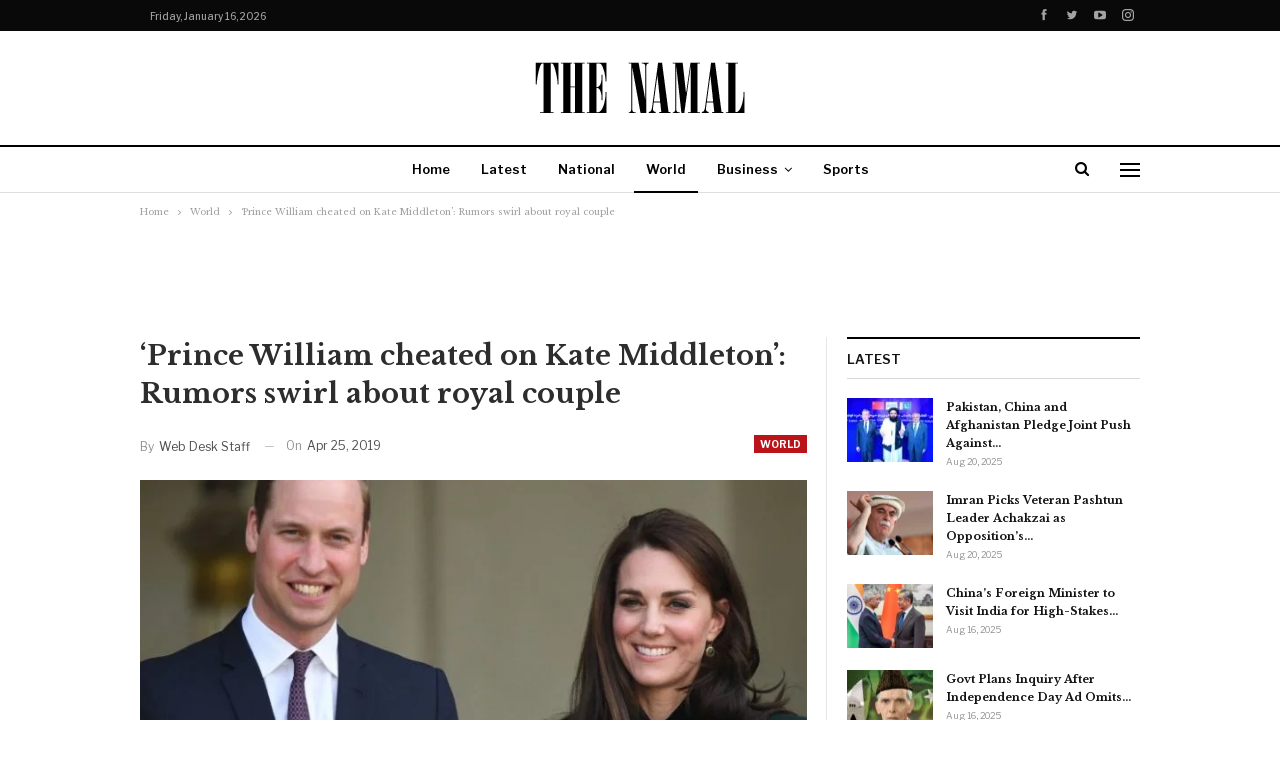

--- FILE ---
content_type: text/html; charset=UTF-8
request_url: https://thenamal.com/world/prince-william-cheated-on-kate-middleton-rumors-swirl-about-royal-couple/
body_size: 24924
content:
	<!DOCTYPE html>
		<!--[if IE 8]>
	<html class="ie ie8" lang="en-US"> <![endif]-->
	<!--[if IE 9]>
	<html class="ie ie9" lang="en-US"> <![endif]-->
	<!--[if gt IE 9]><!-->
<html lang="en-US"> <!--<![endif]-->
	<head>
				<meta charset="UTF-8">
		<meta http-equiv="X-UA-Compatible" content="IE=edge">
		<meta name="viewport" content="width=device-width, initial-scale=1.0">
		<link rel="pingback" href="https://thenamal.com/xmlrpc.php"/>

		    <style>
        #wpadminbar #wp-admin-bar-p404_free_top_button .ab-icon:before {
            content: "\f103";
            color: red;
            top: 2px;
        }
    </style>
<meta name='robots' content='index, follow, max-image-preview:large, max-snippet:-1, max-video-preview:-1' />
	<style>img:is([sizes="auto" i], [sizes^="auto," i]) { contain-intrinsic-size: 3000px 1500px }</style>
	
	<!-- This site is optimized with the Yoast SEO plugin v25.4 - https://yoast.com/wordpress/plugins/seo/ -->
	<title>&#039;Prince William cheated on Kate Middleton&#039;: Rumors swirl about royal couple</title>
	<meta name="description" content="Social media was abuzz with rumors regarding Prince William and Kate Middleton on Thursday. Quoting unconfirmed reports, some Internet users said all was" />
	<link rel="canonical" href="https://thenamal.com/world/prince-william-cheated-on-kate-middleton-rumors-swirl-about-royal-couple/" />
	<meta property="og:locale" content="en_US" />
	<meta property="og:type" content="article" />
	<meta property="og:title" content="&#039;Prince William cheated on Kate Middleton&#039;: Rumors swirl about royal couple" />
	<meta property="og:description" content="Social media was abuzz with rumors regarding Prince William and Kate Middleton on Thursday. Quoting unconfirmed reports, some Internet users said all was" />
	<meta property="og:url" content="https://thenamal.com/world/prince-william-cheated-on-kate-middleton-rumors-swirl-about-royal-couple/" />
	<meta property="og:site_name" content="The Namal" />
	<meta property="article:publisher" content="https://www.facebook.com/Thenamalnews/" />
	<meta property="article:author" content="https://www.facebook.com/Thenamalnews/" />
	<meta property="article:published_time" content="2019-04-25T15:35:28+00:00" />
	<meta property="article:modified_time" content="2023-11-03T15:54:39+00:00" />
	<meta property="og:image" content="https://thenamal.com/wp-content/uploads/2019/04/prince-and-pricnes.jpg" />
	<meta property="og:image:width" content="810" />
	<meta property="og:image:height" content="445" />
	<meta property="og:image:type" content="image/jpeg" />
	<meta name="author" content="Web Desk Staff" />
	<meta name="twitter:card" content="summary_large_image" />
	<meta name="twitter:creator" content="@TheNamal" />
	<meta name="twitter:site" content="@TheNamal" />
	<meta name="twitter:label1" content="Written by" />
	<meta name="twitter:data1" content="Web Desk Staff" />
	<meta name="twitter:label2" content="Est. reading time" />
	<meta name="twitter:data2" content="1 minute" />
	<script type="application/ld+json" class="yoast-schema-graph">{"@context":"https://schema.org","@graph":[{"@type":"NewsArticle","@id":"https://thenamal.com/world/prince-william-cheated-on-kate-middleton-rumors-swirl-about-royal-couple/#article","isPartOf":{"@id":"https://thenamal.com/world/prince-william-cheated-on-kate-middleton-rumors-swirl-about-royal-couple/"},"author":{"name":"Web Desk Staff","@id":"https://thenamal.com/#/schema/person/6d7f66fb69cab288ee3c7bb70305cd48"},"headline":"&#8216;Prince William cheated on Kate Middleton&#8217;: Rumors swirl about royal couple","datePublished":"2019-04-25T15:35:28+00:00","dateModified":"2023-11-03T15:54:39+00:00","mainEntityOfPage":{"@id":"https://thenamal.com/world/prince-william-cheated-on-kate-middleton-rumors-swirl-about-royal-couple/"},"wordCount":172,"publisher":{"@id":"https://thenamal.com/#organization"},"image":{"@id":"https://thenamal.com/world/prince-william-cheated-on-kate-middleton-rumors-swirl-about-royal-couple/#primaryimage"},"thumbnailUrl":"https://thenamal.com/wp-content/uploads/2019/04/prince-and-pricnes.jpg","keywords":["Britain's royal famiy","Prince William and Kate Middleton","Prince William cheated on Kate middleton?","Royal Family UK","Rumors about Prince William and Kate Middleton","What are rumors about Prince William and Kate Middleton"],"articleSection":["World"],"inLanguage":"en-US"},{"@type":"WebPage","@id":"https://thenamal.com/world/prince-william-cheated-on-kate-middleton-rumors-swirl-about-royal-couple/","url":"https://thenamal.com/world/prince-william-cheated-on-kate-middleton-rumors-swirl-about-royal-couple/","name":"'Prince William cheated on Kate Middleton': Rumors swirl about royal couple","isPartOf":{"@id":"https://thenamal.com/#website"},"primaryImageOfPage":{"@id":"https://thenamal.com/world/prince-william-cheated-on-kate-middleton-rumors-swirl-about-royal-couple/#primaryimage"},"image":{"@id":"https://thenamal.com/world/prince-william-cheated-on-kate-middleton-rumors-swirl-about-royal-couple/#primaryimage"},"thumbnailUrl":"https://thenamal.com/wp-content/uploads/2019/04/prince-and-pricnes.jpg","datePublished":"2019-04-25T15:35:28+00:00","dateModified":"2023-11-03T15:54:39+00:00","description":"Social media was abuzz with rumors regarding Prince William and Kate Middleton on Thursday. Quoting unconfirmed reports, some Internet users said all was","breadcrumb":{"@id":"https://thenamal.com/world/prince-william-cheated-on-kate-middleton-rumors-swirl-about-royal-couple/#breadcrumb"},"inLanguage":"en-US","potentialAction":[{"@type":"ReadAction","target":["https://thenamal.com/world/prince-william-cheated-on-kate-middleton-rumors-swirl-about-royal-couple/"]}]},{"@type":"ImageObject","inLanguage":"en-US","@id":"https://thenamal.com/world/prince-william-cheated-on-kate-middleton-rumors-swirl-about-royal-couple/#primaryimage","url":"https://thenamal.com/wp-content/uploads/2019/04/prince-and-pricnes.jpg","contentUrl":"https://thenamal.com/wp-content/uploads/2019/04/prince-and-pricnes.jpg","width":810,"height":445},{"@type":"BreadcrumbList","@id":"https://thenamal.com/world/prince-william-cheated-on-kate-middleton-rumors-swirl-about-royal-couple/#breadcrumb","itemListElement":[{"@type":"ListItem","position":1,"name":"Home","item":"https://thenamal.com/"},{"@type":"ListItem","position":2,"name":"&#8216;Prince William cheated on Kate Middleton&#8217;: Rumors swirl about royal couple"}]},{"@type":"WebSite","@id":"https://thenamal.com/#website","url":"https://thenamal.com/","name":"The Namal","description":"A new approach to journalism","publisher":{"@id":"https://thenamal.com/#organization"},"potentialAction":[{"@type":"SearchAction","target":{"@type":"EntryPoint","urlTemplate":"https://thenamal.com/?s={search_term_string}"},"query-input":{"@type":"PropertyValueSpecification","valueRequired":true,"valueName":"search_term_string"}}],"inLanguage":"en-US"},{"@type":"Organization","@id":"https://thenamal.com/#organization","name":"The Namal","url":"https://thenamal.com/","logo":{"@type":"ImageObject","inLanguage":"en-US","@id":"https://thenamal.com/#/schema/logo/image/","url":"https://thenamal.com/wp-content/uploads/2020/12/the-namal.png","contentUrl":"https://thenamal.com/wp-content/uploads/2020/12/the-namal.png","width":288,"height":60,"caption":"The Namal"},"image":{"@id":"https://thenamal.com/#/schema/logo/image/"},"sameAs":["https://www.facebook.com/Thenamalnews/","https://x.com/TheNamal","https://www.instagram.com/thenamal_com/","https://pk.linkedin.com/in/the-namal-b9b489204","https://www.youtube.com/channel/UCBduWXBiYPvIRodsUTM8KkA"]},{"@type":"Person","@id":"https://thenamal.com/#/schema/person/6d7f66fb69cab288ee3c7bb70305cd48","name":"Web Desk Staff","image":{"@type":"ImageObject","inLanguage":"en-US","@id":"https://thenamal.com/#/schema/person/image/","url":"https://secure.gravatar.com/avatar/40e3f47186fa30dd62e6f92929a350d51b688fafebcb9a7d8edbc3df160f6091?s=96&d=mm&r=g","contentUrl":"https://secure.gravatar.com/avatar/40e3f47186fa30dd62e6f92929a350d51b688fafebcb9a7d8edbc3df160f6091?s=96&d=mm&r=g","caption":"Web Desk Staff"},"description":"Web Desk Staff stories are contributed by staff members with vast experience in multi-media journalism who monitor developments around the globe. The stories undergo editing and verification before being published. Email: info@thenamal.com Address: II Chundrigarh Road, Karachi, Pakistan Phone: +92 301 2082497","sameAs":["https://thenamal.com/","https://www.facebook.com/Thenamalnews/","https://x.com/TheNamal"],"url":"https://thenamal.com/author/admin/"}]}</script>
	<!-- / Yoast SEO plugin. -->


<link rel='dns-prefetch' href='//www.googletagmanager.com' />
<link rel='dns-prefetch' href='//fonts.googleapis.com' />
<link rel="alternate" type="application/rss+xml" title="The Namal &raquo; Feed" href="https://thenamal.com/feed/" />
<link rel="alternate" type="application/rss+xml" title="The Namal &raquo; Comments Feed" href="https://thenamal.com/comments/feed/" />
<link rel="alternate" type="application/rss+xml" title="The Namal &raquo; &#8216;Prince William cheated on Kate Middleton&#8217;: Rumors swirl about royal couple Comments Feed" href="https://thenamal.com/world/prince-william-cheated-on-kate-middleton-rumors-swirl-about-royal-couple/feed/" />
<script type="text/javascript">
/* <![CDATA[ */
window._wpemojiSettings = {"baseUrl":"https:\/\/s.w.org\/images\/core\/emoji\/15.1.0\/72x72\/","ext":".png","svgUrl":"https:\/\/s.w.org\/images\/core\/emoji\/15.1.0\/svg\/","svgExt":".svg","source":{"concatemoji":"https:\/\/thenamal.com\/wp-includes\/js\/wp-emoji-release.min.js?ver=230b69c030561bcac342b18306e7d671"}};
/*! This file is auto-generated */
!function(i,n){var o,s,e;function c(e){try{var t={supportTests:e,timestamp:(new Date).valueOf()};sessionStorage.setItem(o,JSON.stringify(t))}catch(e){}}function p(e,t,n){e.clearRect(0,0,e.canvas.width,e.canvas.height),e.fillText(t,0,0);var t=new Uint32Array(e.getImageData(0,0,e.canvas.width,e.canvas.height).data),r=(e.clearRect(0,0,e.canvas.width,e.canvas.height),e.fillText(n,0,0),new Uint32Array(e.getImageData(0,0,e.canvas.width,e.canvas.height).data));return t.every(function(e,t){return e===r[t]})}function u(e,t,n){switch(t){case"flag":return n(e,"\ud83c\udff3\ufe0f\u200d\u26a7\ufe0f","\ud83c\udff3\ufe0f\u200b\u26a7\ufe0f")?!1:!n(e,"\ud83c\uddfa\ud83c\uddf3","\ud83c\uddfa\u200b\ud83c\uddf3")&&!n(e,"\ud83c\udff4\udb40\udc67\udb40\udc62\udb40\udc65\udb40\udc6e\udb40\udc67\udb40\udc7f","\ud83c\udff4\u200b\udb40\udc67\u200b\udb40\udc62\u200b\udb40\udc65\u200b\udb40\udc6e\u200b\udb40\udc67\u200b\udb40\udc7f");case"emoji":return!n(e,"\ud83d\udc26\u200d\ud83d\udd25","\ud83d\udc26\u200b\ud83d\udd25")}return!1}function f(e,t,n){var r="undefined"!=typeof WorkerGlobalScope&&self instanceof WorkerGlobalScope?new OffscreenCanvas(300,150):i.createElement("canvas"),a=r.getContext("2d",{willReadFrequently:!0}),o=(a.textBaseline="top",a.font="600 32px Arial",{});return e.forEach(function(e){o[e]=t(a,e,n)}),o}function t(e){var t=i.createElement("script");t.src=e,t.defer=!0,i.head.appendChild(t)}"undefined"!=typeof Promise&&(o="wpEmojiSettingsSupports",s=["flag","emoji"],n.supports={everything:!0,everythingExceptFlag:!0},e=new Promise(function(e){i.addEventListener("DOMContentLoaded",e,{once:!0})}),new Promise(function(t){var n=function(){try{var e=JSON.parse(sessionStorage.getItem(o));if("object"==typeof e&&"number"==typeof e.timestamp&&(new Date).valueOf()<e.timestamp+604800&&"object"==typeof e.supportTests)return e.supportTests}catch(e){}return null}();if(!n){if("undefined"!=typeof Worker&&"undefined"!=typeof OffscreenCanvas&&"undefined"!=typeof URL&&URL.createObjectURL&&"undefined"!=typeof Blob)try{var e="postMessage("+f.toString()+"("+[JSON.stringify(s),u.toString(),p.toString()].join(",")+"));",r=new Blob([e],{type:"text/javascript"}),a=new Worker(URL.createObjectURL(r),{name:"wpTestEmojiSupports"});return void(a.onmessage=function(e){c(n=e.data),a.terminate(),t(n)})}catch(e){}c(n=f(s,u,p))}t(n)}).then(function(e){for(var t in e)n.supports[t]=e[t],n.supports.everything=n.supports.everything&&n.supports[t],"flag"!==t&&(n.supports.everythingExceptFlag=n.supports.everythingExceptFlag&&n.supports[t]);n.supports.everythingExceptFlag=n.supports.everythingExceptFlag&&!n.supports.flag,n.DOMReady=!1,n.readyCallback=function(){n.DOMReady=!0}}).then(function(){return e}).then(function(){var e;n.supports.everything||(n.readyCallback(),(e=n.source||{}).concatemoji?t(e.concatemoji):e.wpemoji&&e.twemoji&&(t(e.twemoji),t(e.wpemoji)))}))}((window,document),window._wpemojiSettings);
/* ]]> */
</script>
<style id='wp-emoji-styles-inline-css' type='text/css'>

	img.wp-smiley, img.emoji {
		display: inline !important;
		border: none !important;
		box-shadow: none !important;
		height: 1em !important;
		width: 1em !important;
		margin: 0 0.07em !important;
		vertical-align: -0.1em !important;
		background: none !important;
		padding: 0 !important;
	}
</style>
<link rel='stylesheet' id='wp-block-library-css' href='https://thenamal.com/wp-includes/css/dist/block-library/style.min.css?ver=230b69c030561bcac342b18306e7d671' type='text/css' media='all' />
<style id='classic-theme-styles-inline-css' type='text/css'>
/*! This file is auto-generated */
.wp-block-button__link{color:#fff;background-color:#32373c;border-radius:9999px;box-shadow:none;text-decoration:none;padding:calc(.667em + 2px) calc(1.333em + 2px);font-size:1.125em}.wp-block-file__button{background:#32373c;color:#fff;text-decoration:none}
</style>
<style id='global-styles-inline-css' type='text/css'>
:root{--wp--preset--aspect-ratio--square: 1;--wp--preset--aspect-ratio--4-3: 4/3;--wp--preset--aspect-ratio--3-4: 3/4;--wp--preset--aspect-ratio--3-2: 3/2;--wp--preset--aspect-ratio--2-3: 2/3;--wp--preset--aspect-ratio--16-9: 16/9;--wp--preset--aspect-ratio--9-16: 9/16;--wp--preset--color--black: #000000;--wp--preset--color--cyan-bluish-gray: #abb8c3;--wp--preset--color--white: #ffffff;--wp--preset--color--pale-pink: #f78da7;--wp--preset--color--vivid-red: #cf2e2e;--wp--preset--color--luminous-vivid-orange: #ff6900;--wp--preset--color--luminous-vivid-amber: #fcb900;--wp--preset--color--light-green-cyan: #7bdcb5;--wp--preset--color--vivid-green-cyan: #00d084;--wp--preset--color--pale-cyan-blue: #8ed1fc;--wp--preset--color--vivid-cyan-blue: #0693e3;--wp--preset--color--vivid-purple: #9b51e0;--wp--preset--gradient--vivid-cyan-blue-to-vivid-purple: linear-gradient(135deg,rgba(6,147,227,1) 0%,rgb(155,81,224) 100%);--wp--preset--gradient--light-green-cyan-to-vivid-green-cyan: linear-gradient(135deg,rgb(122,220,180) 0%,rgb(0,208,130) 100%);--wp--preset--gradient--luminous-vivid-amber-to-luminous-vivid-orange: linear-gradient(135deg,rgba(252,185,0,1) 0%,rgba(255,105,0,1) 100%);--wp--preset--gradient--luminous-vivid-orange-to-vivid-red: linear-gradient(135deg,rgba(255,105,0,1) 0%,rgb(207,46,46) 100%);--wp--preset--gradient--very-light-gray-to-cyan-bluish-gray: linear-gradient(135deg,rgb(238,238,238) 0%,rgb(169,184,195) 100%);--wp--preset--gradient--cool-to-warm-spectrum: linear-gradient(135deg,rgb(74,234,220) 0%,rgb(151,120,209) 20%,rgb(207,42,186) 40%,rgb(238,44,130) 60%,rgb(251,105,98) 80%,rgb(254,248,76) 100%);--wp--preset--gradient--blush-light-purple: linear-gradient(135deg,rgb(255,206,236) 0%,rgb(152,150,240) 100%);--wp--preset--gradient--blush-bordeaux: linear-gradient(135deg,rgb(254,205,165) 0%,rgb(254,45,45) 50%,rgb(107,0,62) 100%);--wp--preset--gradient--luminous-dusk: linear-gradient(135deg,rgb(255,203,112) 0%,rgb(199,81,192) 50%,rgb(65,88,208) 100%);--wp--preset--gradient--pale-ocean: linear-gradient(135deg,rgb(255,245,203) 0%,rgb(182,227,212) 50%,rgb(51,167,181) 100%);--wp--preset--gradient--electric-grass: linear-gradient(135deg,rgb(202,248,128) 0%,rgb(113,206,126) 100%);--wp--preset--gradient--midnight: linear-gradient(135deg,rgb(2,3,129) 0%,rgb(40,116,252) 100%);--wp--preset--font-size--small: 13px;--wp--preset--font-size--medium: 20px;--wp--preset--font-size--large: 36px;--wp--preset--font-size--x-large: 42px;--wp--preset--spacing--20: 0.44rem;--wp--preset--spacing--30: 0.67rem;--wp--preset--spacing--40: 1rem;--wp--preset--spacing--50: 1.5rem;--wp--preset--spacing--60: 2.25rem;--wp--preset--spacing--70: 3.38rem;--wp--preset--spacing--80: 5.06rem;--wp--preset--shadow--natural: 6px 6px 9px rgba(0, 0, 0, 0.2);--wp--preset--shadow--deep: 12px 12px 50px rgba(0, 0, 0, 0.4);--wp--preset--shadow--sharp: 6px 6px 0px rgba(0, 0, 0, 0.2);--wp--preset--shadow--outlined: 6px 6px 0px -3px rgba(255, 255, 255, 1), 6px 6px rgba(0, 0, 0, 1);--wp--preset--shadow--crisp: 6px 6px 0px rgba(0, 0, 0, 1);}:where(.is-layout-flex){gap: 0.5em;}:where(.is-layout-grid){gap: 0.5em;}body .is-layout-flex{display: flex;}.is-layout-flex{flex-wrap: wrap;align-items: center;}.is-layout-flex > :is(*, div){margin: 0;}body .is-layout-grid{display: grid;}.is-layout-grid > :is(*, div){margin: 0;}:where(.wp-block-columns.is-layout-flex){gap: 2em;}:where(.wp-block-columns.is-layout-grid){gap: 2em;}:where(.wp-block-post-template.is-layout-flex){gap: 1.25em;}:where(.wp-block-post-template.is-layout-grid){gap: 1.25em;}.has-black-color{color: var(--wp--preset--color--black) !important;}.has-cyan-bluish-gray-color{color: var(--wp--preset--color--cyan-bluish-gray) !important;}.has-white-color{color: var(--wp--preset--color--white) !important;}.has-pale-pink-color{color: var(--wp--preset--color--pale-pink) !important;}.has-vivid-red-color{color: var(--wp--preset--color--vivid-red) !important;}.has-luminous-vivid-orange-color{color: var(--wp--preset--color--luminous-vivid-orange) !important;}.has-luminous-vivid-amber-color{color: var(--wp--preset--color--luminous-vivid-amber) !important;}.has-light-green-cyan-color{color: var(--wp--preset--color--light-green-cyan) !important;}.has-vivid-green-cyan-color{color: var(--wp--preset--color--vivid-green-cyan) !important;}.has-pale-cyan-blue-color{color: var(--wp--preset--color--pale-cyan-blue) !important;}.has-vivid-cyan-blue-color{color: var(--wp--preset--color--vivid-cyan-blue) !important;}.has-vivid-purple-color{color: var(--wp--preset--color--vivid-purple) !important;}.has-black-background-color{background-color: var(--wp--preset--color--black) !important;}.has-cyan-bluish-gray-background-color{background-color: var(--wp--preset--color--cyan-bluish-gray) !important;}.has-white-background-color{background-color: var(--wp--preset--color--white) !important;}.has-pale-pink-background-color{background-color: var(--wp--preset--color--pale-pink) !important;}.has-vivid-red-background-color{background-color: var(--wp--preset--color--vivid-red) !important;}.has-luminous-vivid-orange-background-color{background-color: var(--wp--preset--color--luminous-vivid-orange) !important;}.has-luminous-vivid-amber-background-color{background-color: var(--wp--preset--color--luminous-vivid-amber) !important;}.has-light-green-cyan-background-color{background-color: var(--wp--preset--color--light-green-cyan) !important;}.has-vivid-green-cyan-background-color{background-color: var(--wp--preset--color--vivid-green-cyan) !important;}.has-pale-cyan-blue-background-color{background-color: var(--wp--preset--color--pale-cyan-blue) !important;}.has-vivid-cyan-blue-background-color{background-color: var(--wp--preset--color--vivid-cyan-blue) !important;}.has-vivid-purple-background-color{background-color: var(--wp--preset--color--vivid-purple) !important;}.has-black-border-color{border-color: var(--wp--preset--color--black) !important;}.has-cyan-bluish-gray-border-color{border-color: var(--wp--preset--color--cyan-bluish-gray) !important;}.has-white-border-color{border-color: var(--wp--preset--color--white) !important;}.has-pale-pink-border-color{border-color: var(--wp--preset--color--pale-pink) !important;}.has-vivid-red-border-color{border-color: var(--wp--preset--color--vivid-red) !important;}.has-luminous-vivid-orange-border-color{border-color: var(--wp--preset--color--luminous-vivid-orange) !important;}.has-luminous-vivid-amber-border-color{border-color: var(--wp--preset--color--luminous-vivid-amber) !important;}.has-light-green-cyan-border-color{border-color: var(--wp--preset--color--light-green-cyan) !important;}.has-vivid-green-cyan-border-color{border-color: var(--wp--preset--color--vivid-green-cyan) !important;}.has-pale-cyan-blue-border-color{border-color: var(--wp--preset--color--pale-cyan-blue) !important;}.has-vivid-cyan-blue-border-color{border-color: var(--wp--preset--color--vivid-cyan-blue) !important;}.has-vivid-purple-border-color{border-color: var(--wp--preset--color--vivid-purple) !important;}.has-vivid-cyan-blue-to-vivid-purple-gradient-background{background: var(--wp--preset--gradient--vivid-cyan-blue-to-vivid-purple) !important;}.has-light-green-cyan-to-vivid-green-cyan-gradient-background{background: var(--wp--preset--gradient--light-green-cyan-to-vivid-green-cyan) !important;}.has-luminous-vivid-amber-to-luminous-vivid-orange-gradient-background{background: var(--wp--preset--gradient--luminous-vivid-amber-to-luminous-vivid-orange) !important;}.has-luminous-vivid-orange-to-vivid-red-gradient-background{background: var(--wp--preset--gradient--luminous-vivid-orange-to-vivid-red) !important;}.has-very-light-gray-to-cyan-bluish-gray-gradient-background{background: var(--wp--preset--gradient--very-light-gray-to-cyan-bluish-gray) !important;}.has-cool-to-warm-spectrum-gradient-background{background: var(--wp--preset--gradient--cool-to-warm-spectrum) !important;}.has-blush-light-purple-gradient-background{background: var(--wp--preset--gradient--blush-light-purple) !important;}.has-blush-bordeaux-gradient-background{background: var(--wp--preset--gradient--blush-bordeaux) !important;}.has-luminous-dusk-gradient-background{background: var(--wp--preset--gradient--luminous-dusk) !important;}.has-pale-ocean-gradient-background{background: var(--wp--preset--gradient--pale-ocean) !important;}.has-electric-grass-gradient-background{background: var(--wp--preset--gradient--electric-grass) !important;}.has-midnight-gradient-background{background: var(--wp--preset--gradient--midnight) !important;}.has-small-font-size{font-size: var(--wp--preset--font-size--small) !important;}.has-medium-font-size{font-size: var(--wp--preset--font-size--medium) !important;}.has-large-font-size{font-size: var(--wp--preset--font-size--large) !important;}.has-x-large-font-size{font-size: var(--wp--preset--font-size--x-large) !important;}
:where(.wp-block-post-template.is-layout-flex){gap: 1.25em;}:where(.wp-block-post-template.is-layout-grid){gap: 1.25em;}
:where(.wp-block-columns.is-layout-flex){gap: 2em;}:where(.wp-block-columns.is-layout-grid){gap: 2em;}
:root :where(.wp-block-pullquote){font-size: 1.5em;line-height: 1.6;}
</style>
<link rel='stylesheet' id='gn-frontend-gnfollow-style-css' href='https://thenamal.com/wp-content/plugins/gn-publisher/assets/css/gn-frontend-gnfollow.min.css?ver=1.5.22' type='text/css' media='all' />
<style id='akismet-widget-style-inline-css' type='text/css'>

			.a-stats {
				--akismet-color-mid-green: #357b49;
				--akismet-color-white: #fff;
				--akismet-color-light-grey: #f6f7f7;

				max-width: 350px;
				width: auto;
			}

			.a-stats * {
				all: unset;
				box-sizing: border-box;
			}

			.a-stats strong {
				font-weight: 600;
			}

			.a-stats a.a-stats__link,
			.a-stats a.a-stats__link:visited,
			.a-stats a.a-stats__link:active {
				background: var(--akismet-color-mid-green);
				border: none;
				box-shadow: none;
				border-radius: 8px;
				color: var(--akismet-color-white);
				cursor: pointer;
				display: block;
				font-family: -apple-system, BlinkMacSystemFont, 'Segoe UI', 'Roboto', 'Oxygen-Sans', 'Ubuntu', 'Cantarell', 'Helvetica Neue', sans-serif;
				font-weight: 500;
				padding: 12px;
				text-align: center;
				text-decoration: none;
				transition: all 0.2s ease;
			}

			/* Extra specificity to deal with TwentyTwentyOne focus style */
			.widget .a-stats a.a-stats__link:focus {
				background: var(--akismet-color-mid-green);
				color: var(--akismet-color-white);
				text-decoration: none;
			}

			.a-stats a.a-stats__link:hover {
				filter: brightness(110%);
				box-shadow: 0 4px 12px rgba(0, 0, 0, 0.06), 0 0 2px rgba(0, 0, 0, 0.16);
			}

			.a-stats .count {
				color: var(--akismet-color-white);
				display: block;
				font-size: 1.5em;
				line-height: 1.4;
				padding: 0 13px;
				white-space: nowrap;
			}
		
</style>
<link rel='stylesheet' id='better-framework-main-fonts-css' href='https://fonts.googleapis.com/css?family=Libre+Baskerville:400,700%7CLibre+Franklin:400,700,600,500&#038;display=swap' type='text/css' media='all' />
<script type="text/javascript" src="https://thenamal.com/wp-includes/js/jquery/jquery.min.js?ver=3.7.1" id="jquery-core-js"></script>
<script type="text/javascript" src="https://thenamal.com/wp-includes/js/jquery/jquery-migrate.min.js?ver=3.4.1" id="jquery-migrate-js"></script>
<!--[if lt IE 9]>
<script type="text/javascript" src="https://thenamal.com/wp-content/themes/publisher-7.7-RC7-Final/includes/libs/better-framework/assets/js/html5shiv.min.js?ver=3.15.0" id="bf-html5shiv-js"></script>
<![endif]-->
<!--[if lt IE 9]>
<script type="text/javascript" src="https://thenamal.com/wp-content/themes/publisher-7.7-RC7-Final/includes/libs/better-framework/assets/js/respond.min.js?ver=3.15.0" id="bf-respond-js"></script>
<![endif]-->

<!-- Google tag (gtag.js) snippet added by Site Kit -->

<!-- Google Analytics snippet added by Site Kit -->
<script type="text/javascript" src="https://www.googletagmanager.com/gtag/js?id=GT-T533SDDW" id="google_gtagjs-js" async></script>
<script type="text/javascript" id="google_gtagjs-js-after">
/* <![CDATA[ */
window.dataLayer = window.dataLayer || [];function gtag(){dataLayer.push(arguments);}
gtag("set","linker",{"domains":["thenamal.com"]});
gtag("js", new Date());
gtag("set", "developer_id.dZTNiMT", true);
gtag("config", "GT-T533SDDW");
 window._googlesitekit = window._googlesitekit || {}; window._googlesitekit.throttledEvents = []; window._googlesitekit.gtagEvent = (name, data) => { var key = JSON.stringify( { name, data } ); if ( !! window._googlesitekit.throttledEvents[ key ] ) { return; } window._googlesitekit.throttledEvents[ key ] = true; setTimeout( () => { delete window._googlesitekit.throttledEvents[ key ]; }, 5 ); gtag( "event", name, { ...data, event_source: "site-kit" } ); }; 
/* ]]> */
</script>

<!-- End Google tag (gtag.js) snippet added by Site Kit -->
<link rel="https://api.w.org/" href="https://thenamal.com/wp-json/" /><link rel="alternate" title="JSON" type="application/json" href="https://thenamal.com/wp-json/wp/v2/posts/2875" /><link rel="alternate" title="oEmbed (JSON)" type="application/json+oembed" href="https://thenamal.com/wp-json/oembed/1.0/embed?url=https%3A%2F%2Fthenamal.com%2Fworld%2Fprince-william-cheated-on-kate-middleton-rumors-swirl-about-royal-couple%2F" />
<link rel="alternate" title="oEmbed (XML)" type="text/xml+oembed" href="https://thenamal.com/wp-json/oembed/1.0/embed?url=https%3A%2F%2Fthenamal.com%2Fworld%2Fprince-william-cheated-on-kate-middleton-rumors-swirl-about-royal-couple%2F&#038;format=xml" />
			<link rel="amphtml" href="https://thenamal.com/amp/world/prince-william-cheated-on-kate-middleton-rumors-swirl-about-royal-couple/"/>
			<meta name="generator" content="Site Kit by Google 1.156.0" /><meta name="ezoic-site-verification" content="EnLp81yyoQjSoN9euV9xMVnjpD0r5A" />
<meta name="google-site-verification" content="wNonxIbEJQQh7MAn2IhxlduP5p-QY3-R1CtMTl7668I" />
<script async custom-element="amp-ad" src="https://cdn.ampproject.org/v0/amp-ad-0.1.js"></script>
<script type="text/javascript">
  window._taboola = window._taboola || [];
  _taboola.push({article:'auto'});
  !function (e, f, u, i) {
    if (!document.getElementById(i)){
      e.async = 1;
      e.src = u;
      e.id = i;
      f.parentNode.insertBefore(e, f);
    }
  }(document.createElement('script'),
  document.getElementsByTagName('script')[0],
  '//cdn.taboola.com/libtrc/thenamal/loader.js',
  'tb_loader_script');
  if(window.performance && typeof window.performance.mark == 'function')
    {window.performance.mark('tbl_ic');}
</script>			<link rel="shortcut icon" href="https://thenamal.com/wp-content/uploads/2019/04/favicon.png">			<link rel="apple-touch-icon" href="https://thenamal.com/wp-content/uploads/2020/05/Apple-iPhone-Icon.png">			<link rel="apple-touch-icon" sizes="114x114" href="https://thenamal.com/wp-content/uploads/2020/05/Apple-iPhone-Retina-Icon.png">			<link rel="apple-touch-icon" sizes="72x72" href="https://thenamal.com/wp-content/uploads/2020/05/Apple-iPad-Icon.png">			<link rel="apple-touch-icon" sizes="144x144" href="https://thenamal.com/wp-content/uploads/2020/05/Apple-iPad-Retina-Icon.png"><meta name="google-site-verification" content="VNdg4jYwx_hqauTHBYukVcl0WUP3dYI0tvGqTA1ZOGs">
<!-- Google AdSense meta tags added by Site Kit -->
<meta name="google-adsense-platform-account" content="ca-host-pub-2644536267352236">
<meta name="google-adsense-platform-domain" content="sitekit.withgoogle.com">
<!-- End Google AdSense meta tags added by Site Kit -->
      <meta name="onesignal" content="wordpress-plugin"/>
            <script>

      window.OneSignalDeferred = window.OneSignalDeferred || [];

      OneSignalDeferred.push(function(OneSignal) {
        var oneSignal_options = {};
        window._oneSignalInitOptions = oneSignal_options;

        oneSignal_options['serviceWorkerParam'] = { scope: '/' };
oneSignal_options['serviceWorkerPath'] = 'OneSignalSDKWorker.js.php';

        OneSignal.Notifications.setDefaultUrl("https://thenamal.com");

        oneSignal_options['wordpress'] = true;
oneSignal_options['appId'] = 'ab82d045-62a9-4206-9d16-baeee68f9d21';
oneSignal_options['allowLocalhostAsSecureOrigin'] = true;
oneSignal_options['welcomeNotification'] = { };
oneSignal_options['welcomeNotification']['title'] = "";
oneSignal_options['welcomeNotification']['message'] = "";
oneSignal_options['path'] = "https://thenamal.com/wp-content/plugins/onesignal-free-web-push-notifications/sdk_files/";
oneSignal_options['promptOptions'] = { };
oneSignal_options['notifyButton'] = { };
oneSignal_options['notifyButton']['enable'] = true;
oneSignal_options['notifyButton']['position'] = 'bottom-left';
oneSignal_options['notifyButton']['theme'] = 'default';
oneSignal_options['notifyButton']['size'] = 'medium';
oneSignal_options['notifyButton']['showCredit'] = true;
oneSignal_options['notifyButton']['text'] = {};
              OneSignal.init(window._oneSignalInitOptions);
              OneSignal.Slidedown.promptPush()      });

      function documentInitOneSignal() {
        var oneSignal_elements = document.getElementsByClassName("OneSignal-prompt");

        var oneSignalLinkClickHandler = function(event) { OneSignal.Notifications.requestPermission(); event.preventDefault(); };        for(var i = 0; i < oneSignal_elements.length; i++)
          oneSignal_elements[i].addEventListener('click', oneSignalLinkClickHandler, false);
      }

      if (document.readyState === 'complete') {
           documentInitOneSignal();
      }
      else {
           window.addEventListener("load", function(event){
               documentInitOneSignal();
          });
      }
    </script>
<meta name="generator" content="Powered by WPBakery Page Builder - drag and drop page builder for WordPress."/>
<link rel='stylesheet' id='bf-minifed-css-1' href='https://thenamal.com/wp-content/bs-booster-cache/468ac50c586f5beca815e4e57e23932f.css' type='text/css' media='all' />
<link rel='stylesheet' id='7.11.0-1750517798' href='https://thenamal.com/wp-content/bs-booster-cache/86df8df841079fc5590bcd27bed0195d.css' type='text/css' media='all' />
<link rel="icon" href="https://thenamal.com/wp-content/uploads/2019/02/cropped-thenamal-site-icon-1-32x32.jpg" sizes="32x32" />
<link rel="icon" href="https://thenamal.com/wp-content/uploads/2019/02/cropped-thenamal-site-icon-1-192x192.jpg" sizes="192x192" />
<link rel="apple-touch-icon" href="https://thenamal.com/wp-content/uploads/2019/02/cropped-thenamal-site-icon-1-180x180.jpg" />
<meta name="msapplication-TileImage" content="https://thenamal.com/wp-content/uploads/2019/02/cropped-thenamal-site-icon-1-270x270.jpg" />
<noscript><style> .wpb_animate_when_almost_visible { opacity: 1; }</style></noscript>	</head>

<body data-rsssl=1 class="wp-singular post-template-default single single-post postid-2875 single-format-standard wp-theme-publisher-77-RC7-Final bs-theme bs-publisher bs-publisher-newspaper ltr close-rh page-layout-2-col page-layout-2-col-right full-width active-sticky-sidebar main-menu-sticky-smart main-menu-out-full-width active-ajax-search single-prim-cat-40 single-cat-40  wpb-js-composer js-comp-ver-6.7.0 vc_responsive bs-ll-d" dir="ltr">
<div class="off-canvas-overlay"></div>
<div class="off-canvas-container left skin-white">
	<div class="off-canvas-inner">
		<span class="canvas-close"><i></i></span>
					<div class="off-canvas-header">
									<div class="logo">

						<a href="https://thenamal.com/">
							<img src="https://thenamal.com/wp-content/uploads/2020/12/the-namal.png"
							     alt="The Namal">
						</a>
					</div>
									<div class="site-description">A new approach to journalism</div>
			</div>
						<div class="off-canvas-menu">
				<div class="off-canvas-menu-fallback"></div>
			</div>
						<div class="off_canvas_footer">
				<div class="off_canvas_footer-info entry-content">
					<p><br data-mce-bogus="1"></p>
				</div>
			</div>
				</div>
</div>
	<header id="header" class="site-header header-style-1 full-width" itemscope="itemscope" itemtype="https://schema.org/WPHeader">
		<section class="topbar topbar-style-1 hidden-xs hidden-xs">
	<div class="content-wrap">
		<div class="container">
			<div class="topbar-inner clearfix">

									<div class="section-links">
								<div  class="  better-studio-shortcode bsc-clearfix better-social-counter style-button not-colored in-4-col">
						<ul class="social-list bsc-clearfix"><li class="social-item facebook"><a href = "https://www.facebook.com/Thenamalnews" target = "_blank" > <i class="item-icon bsfi-facebook" ></i><span class="item-title" > Likes </span> </a> </li> <li class="social-item twitter"><a href = "https://twitter.com/TheNamal" target = "_blank" > <i class="item-icon bsfi-twitter" ></i><span class="item-title" > Followers </span> </a> </li> <li class="social-item youtube"><a href = "https://youtube.com/channel/UCBduWXBiYPvIRodsUTM8KkA" target = "_blank" > <i class="item-icon bsfi-youtube" ></i><span class="item-title" > Subscribers </span> </a> </li> <li class="social-item instagram"><a href = "https://instagram.com/thenamal_com" target = "_blank" > <i class="item-icon bsfi-instagram" ></i><span class="item-title" > Followers </span> </a> </li> 			</ul>
		</div>
							</div>
				
				<div class="section-menu">
						<div id="menu-top" class="menu top-menu-wrapper" role="navigation" itemscope="itemscope" itemtype="https://schema.org/SiteNavigationElement">
		<nav class="top-menu-container">

			<ul id="top-navigation" class="top-menu menu clearfix bsm-pure">
									<li id="topbar-date" class="menu-item menu-item-date">
					<span
						class="topbar-date">Friday, January 16, 2026</span>
					</li>
								</ul>

		</nav>
	</div>
				</div>
			</div>
		</div>
	</div>
</section>
		<div class="header-inner">
			<div class="content-wrap">
				<div class="container">
					<div id="site-branding" class="site-branding">
	<p  id="site-title" class="logo h1 img-logo">
	<a href="https://thenamal.com/" itemprop="url" rel="home">
					<img id="site-logo" src="https://thenamal.com/wp-content/uploads/2020/12/the-namal.png"
			     alt="The Namal"  />

			<span class="site-title">The Namal - A new approach to journalism</span>
				</a>
</p>
</div><!-- .site-branding -->
				</div>

			</div>
		</div>
		<div id="menu-main" class="menu main-menu-wrapper show-search-item show-off-canvas menu-actions-btn-width-2" role="navigation" itemscope="itemscope" itemtype="https://schema.org/SiteNavigationElement">
	<div class="main-menu-inner">
		<div class="content-wrap">
			<div class="container">

				<nav class="main-menu-container">
					<ul id="main-navigation" class="main-menu menu bsm-pure clearfix">
						<li id="menu-item-493" class="menu-item menu-item-type-custom menu-item-object-custom menu-item-home better-anim-fade menu-item-493"><a href="https://thenamal.com">Home</a></li>
<li id="menu-item-8792" class="menu-item menu-item-type-taxonomy menu-item-object-category menu-term-116 better-anim-fade menu-item-8792"><a href="https://thenamal.com/latest/">Latest</a></li>
<li id="menu-item-8793" class="menu-item menu-item-type-taxonomy menu-item-object-category menu-term-14 better-anim-fade menu-item-8793"><a href="https://thenamal.com/national/">National</a></li>
<li id="menu-item-8795" class="menu-item menu-item-type-taxonomy menu-item-object-category current-post-ancestor current-menu-parent current-post-parent menu-term-40 better-anim-fade menu-item-8795"><a href="https://thenamal.com/world/">World</a></li>
<li id="menu-item-1988" class="menu-item menu-item-type-taxonomy menu-item-object-category menu-item-has-children menu-term-993 better-anim-fade menu-item-1988"><a href="https://thenamal.com/business/">Business</a>
<ul class="sub-menu">
	<li id="menu-item-14048" class="menu-item menu-item-type-post_type menu-item-object-page menu-item-has-children better-anim-fade menu-item-14048"><a href="https://thenamal.com/currency-converter/">Currency Converter Calculator</a>
	<ul class="sub-menu">
		<li id="menu-item-14233" class="menu-item menu-item-type-post_type menu-item-object-page better-anim-fade menu-item-14233"><a href="https://thenamal.com/currency-converter/us-dollar-to-pkr-converter-calculator/">US Dollar to PKR</a></li>
		<li id="menu-item-14234" class="menu-item menu-item-type-post_type menu-item-object-page better-anim-fade menu-item-14234"><a href="https://thenamal.com/currency-converter/cad-to-pkr/">Canada Currency Rate</a></li>
		<li id="menu-item-14235" class="menu-item menu-item-type-post_type menu-item-object-page better-anim-fade menu-item-14235"><a href="https://thenamal.com/currency-converter/euro-to-pkr/">Euro Currency Rate</a></li>
		<li id="menu-item-14237" class="menu-item menu-item-type-post_type menu-item-object-page better-anim-fade menu-item-14237"><a href="https://thenamal.com/currency-converter/kazakhstan-currency-to-pkr/">Kazakhstan Currency to PKR</a></li>
		<li id="menu-item-14238" class="menu-item menu-item-type-post_type menu-item-object-page better-anim-fade menu-item-14238"><a href="https://thenamal.com/currency-converter/turkey-currency-to-pkr/">Turkey Currency to PKR</a></li>
		<li id="menu-item-14240" class="menu-item menu-item-type-post_type menu-item-object-page better-anim-fade menu-item-14240"><a href="https://thenamal.com/currency-converter/tanzania-currency-to-pkr/">Tanzania Currency to PKR</a></li>
		<li id="menu-item-14242" class="menu-item menu-item-type-post_type menu-item-object-page better-anim-fade menu-item-14242"><a href="https://thenamal.com/currency-converter/tunisia-currency-to-pkr/">Tunisia Currency to PKR</a></li>
		<li id="menu-item-14239" class="menu-item menu-item-type-post_type menu-item-object-page better-anim-fade menu-item-14239"><a href="https://thenamal.com/currency-converter/algeria-currency-to-pkr/">Algeria Currency to PKR</a></li>
		<li id="menu-item-14241" class="menu-item menu-item-type-post_type menu-item-object-page better-anim-fade menu-item-14241"><a href="https://thenamal.com/currency-converter/afghan-currency-to-pkr/">Afghan Currency to PKR</a></li>
		<li id="menu-item-14236" class="menu-item menu-item-type-post_type menu-item-object-page better-anim-fade menu-item-14236"><a href="https://thenamal.com/currency-converter/pi-to-pkr/">PI Currency Rate</a></li>
		<li id="menu-item-14232" class="menu-item menu-item-type-post_type menu-item-object-page better-anim-fade menu-item-14232"><a href="https://thenamal.com/oanda-to-pkr/">Oanda Currency Converter</a></li>
	</ul>
</li>
</ul>
</li>
<li id="menu-item-8796" class="menu-item menu-item-type-taxonomy menu-item-object-category menu-term-38 better-anim-fade menu-item-8796"><a href="https://thenamal.com/sports/">Sports</a></li>
					</ul><!-- #main-navigation -->
											<div class="menu-action-buttons width-2">
															<div class="off-canvas-menu-icon-container off-icon-left">
									<div class="off-canvas-menu-icon">
										<div class="off-canvas-menu-icon-el"></div>
									</div>
								</div>
																<div class="search-container close">
									<span class="search-handler"><i class="fa fa-search"></i></span>

									<div class="search-box clearfix">
										<form role="search" method="get" class="search-form clearfix" action="https://thenamal.com">
	<input type="search" class="search-field"
	       placeholder="Search..."
	       value="" name="s"
	       title="Search for:"
	       autocomplete="off">
	<input type="submit" class="search-submit" value="Search">
</form><!-- .search-form -->
									</div>
								</div>
														</div>
										</nav><!-- .main-menu-container -->

			</div>
		</div>
	</div>
</div><!-- .menu -->	</header><!-- .header -->
	<div class="rh-header clearfix light deferred-block-exclude">
		<div class="rh-container clearfix">

			<div class="menu-container close">
				<span class="menu-handler"><span class="lines"></span></span>
			</div><!-- .menu-container -->

			<div class="logo-container rh-img-logo">
				<a href="https://thenamal.com/" itemprop="url" rel="home">
											<img src="https://thenamal.com/wp-content/uploads/2020/12/the-namal.png"
						     alt="The Namal"  />				</a>
			</div><!-- .logo-container -->
		</div><!-- .rh-container -->
	</div><!-- .rh-header -->
		<div class="main-wrap content-main-wrap">
		<nav role="navigation" aria-label="Breadcrumbs" class="bf-breadcrumb clearfix bc-top-style"><div class="container bf-breadcrumb-container"><ul class="bf-breadcrumb-items" itemscope itemtype="http://schema.org/BreadcrumbList"><meta name="numberOfItems" content="3" /><meta name="itemListOrder" content="Ascending" /><li itemprop="itemListElement" itemscope itemtype="http://schema.org/ListItem" class="bf-breadcrumb-item bf-breadcrumb-begin"><a itemprop="item" href="https://thenamal.com" rel="home"><span itemprop="name">Home</span></a><meta itemprop="position" content="1" /></li><li itemprop="itemListElement" itemscope itemtype="http://schema.org/ListItem" class="bf-breadcrumb-item"><a itemprop="item" href="https://thenamal.com/world/" ><span itemprop="name">World</span></a><meta itemprop="position" content="2" /></li><li itemprop="itemListElement" itemscope itemtype="http://schema.org/ListItem" class="bf-breadcrumb-item bf-breadcrumb-end"><span itemprop="name">&#8216;Prince William cheated on Kate Middleton&#8217;: Rumors swirl about royal couple</span><meta itemprop="item" content="https://thenamal.com/world/prince-william-cheated-on-kate-middleton-rumors-swirl-about-royal-couple/"/><meta itemprop="position" content="3" /></li></ul></div></nav><div class="container adcontainer"><div class="nmgopjxh nmgopjxh-after-header nmgopjxh-pubadban nmgopjxh-show-desktop nmgopjxh-show-tablet-portrait nmgopjxh-show-tablet-landscape nmgopjxh-show-phone nmgopjxh-loc-header_after nmgopjxh-align-center nmgopjxh-column-1 nmgopjxh-clearfix no-bg-box-model"><div id="nmgopjxh-7764-1579300363" class="nmgopjxh-container nmgopjxh-type-code " itemscope="" itemtype="https://schema.org/WPAdBlock" data-adid="7764" data-type="code"><div id="nmgopjxh-7764-1579300363-place"></div><script src="//pagead2.googlesyndication.com/pagead/js/adsbygoogle.js"></script><script type="text/javascript">var betterads_screen_width = document.body.clientWidth;betterads_el = document.getElementById('nmgopjxh-7764-1579300363');             if (betterads_el.getBoundingClientRect().width) {     betterads_el_width_raw = betterads_el_width = betterads_el.getBoundingClientRect().width;    } else {     betterads_el_width_raw = betterads_el_width = betterads_el.offsetWidth;    }        var size = ["125", "125"];    if ( betterads_el_width >= 728 )      betterads_el_width = ["728", "90"];    else if ( betterads_el_width >= 468 )     betterads_el_width = ["468", "60"];    else if ( betterads_el_width >= 336 )     betterads_el_width = ["336", "280"];    else if ( betterads_el_width >= 300 )     betterads_el_width = ["300", "250"];    else if ( betterads_el_width >= 250 )     betterads_el_width = ["250", "250"];    else if ( betterads_el_width >= 200 )     betterads_el_width = ["200", "200"];    else if ( betterads_el_width >= 180 )     betterads_el_width = ["180", "150"]; if ( betterads_screen_width >= 1140 ) { document.getElementById('nmgopjxh-7764-1579300363-place').innerHTML = '<ins class="adsbygoogle" style="display:inline-block;width:' + betterads_el_width[0] + 'px;height:' + betterads_el_width[1] + 'px"  data-ad-client="ca-pub-1656652670237846"  data-ad-slot="1134475668" ></ins>';         (adsbygoogle = window.adsbygoogle || []).push({});}else if ( betterads_screen_width >= 1019  && betterads_screen_width < 1140 ) { document.getElementById('nmgopjxh-7764-1579300363-place').innerHTML = '<ins class="adsbygoogle" style="display:inline-block;width:' + betterads_el_width[0] + 'px;height:' + betterads_el_width[1] + 'px"  data-ad-client="ca-pub-1656652670237846"  data-ad-slot="1134475668" ></ins>';         (adsbygoogle = window.adsbygoogle || []).push({});}else if ( betterads_screen_width >= 768  && betterads_screen_width < 1019 ) {          document.getElementById('nmgopjxh-7764-1579300363-place').innerHTML = '<ins class="adsbygoogle" style="display:inline-block;width:320px;height:100px"  data-ad-client="ca-pub-1656652670237846"  data-ad-slot="1134475668" ></ins>';          (adsbygoogle = window.adsbygoogle || []).push({});         }else if ( betterads_screen_width < 768 ) {          document.getElementById('nmgopjxh-7764-1579300363-place').innerHTML = '<ins class="adsbygoogle" style="display:inline-block;width:320px;height:100px"  data-ad-client="ca-pub-1656652670237846"  data-ad-slot="1134475668" ></ins>';          (adsbygoogle = window.adsbygoogle || []).push({});         }</script></div></div></div><div class="content-wrap">
		<main id="content" class="content-container">

		<div class="container layout-2-col layout-2-col-1 layout-right-sidebar layout-bc-before post-template-1">
			<div class="row main-section">
										<div class="col-sm-8 content-column">
								<div class="single-container">
		<article id="post-2875" class="post-2875 post type-post status-publish format-standard has-post-thumbnail  category-world tag-britains-royal-famiy tag-prince-william-and-kate-middleton tag-prince-william-cheated-on-kate-middleton tag-royal-family-uk tag-rumors-about-prince-william-and-kate-middleton tag-what-are-rumors-about-prince-william-and-kate-middleton single-post-content has-thumbnail">
						<div class="post-header post-tp-1-header">
									<h1 class="single-post-title">
						<span class="post-title" itemprop="headline">&#8216;Prince William cheated on Kate Middleton&#8217;: Rumors swirl about royal couple</span></h1>
										<div class="post-meta-wrap clearfix">
						<div class="term-badges "><span class="term-badge term-40"><a href="https://thenamal.com/world/">World</a></span></div><div class="post-meta single-post-meta">
			<a href="https://thenamal.com/author/admin/"
		   title="Browse Author Articles"
		   class="post-author-a post-author-avatar">
			<span class="post-author-name">By <b>Web Desk Staff</b></span>		</a>
					<span class="time"><time class="post-published updated"
			                         datetime="2019-04-25T20:35:28+05:00">On <b>Apr 25, 2019</b></time></span>
			</div>
					</div>
									<div class="single-featured">
					<img  src="https://thenamal.com/wp-content/uploads/2019/04/prince-and-pricnes-750x430.jpg" width="750" height="430" alt="">				</div>
			</div>
					<div class="post-share single-post-share top-share clearfix style-1">
			<div class="post-share-btn-group">
							</div>
						<div class="share-handler-wrap ">
				<span class="share-handler post-share-btn rank-default">
					<i class="bf-icon  fa fa-share-alt"></i>						<b class="text">Share</b>
										</span>
				<span class="social-item facebook"><a href="https://www.facebook.com/sharer.php?u=https%3A%2F%2Fthenamal.com%2Fworld%2Fprince-william-cheated-on-kate-middleton-rumors-swirl-about-royal-couple%2F" target="_blank" rel="nofollow noreferrer" class="bs-button-el" onclick="window.open(this.href, 'share-facebook','left=50,top=50,width=600,height=320,toolbar=0'); return false;"><span class="icon"><i class="bf-icon fa fa-facebook"></i></span></a></span><span class="social-item twitter"><a href="https://twitter.com/share?text=&#8216;Prince William cheated on Kate Middleton&#8217;: Rumors swirl about royal couple @TheNamal&url=https%3A%2F%2Fthenamal.com%2Fworld%2Fprince-william-cheated-on-kate-middleton-rumors-swirl-about-royal-couple%2F" target="_blank" rel="nofollow noreferrer" class="bs-button-el" onclick="window.open(this.href, 'share-twitter','left=50,top=50,width=600,height=320,toolbar=0'); return false;"><span class="icon"><i class="bf-icon fa fa-twitter"></i></span></a></span><span class="social-item reddit"><a href="https://reddit.com/submit?url=https%3A%2F%2Fthenamal.com%2Fworld%2Fprince-william-cheated-on-kate-middleton-rumors-swirl-about-royal-couple%2F&title=&#8216;Prince William cheated on Kate Middleton&#8217;: Rumors swirl about royal couple" target="_blank" rel="nofollow noreferrer" class="bs-button-el" onclick="window.open(this.href, 'share-reddit','left=50,top=50,width=600,height=320,toolbar=0'); return false;"><span class="icon"><i class="bf-icon fa fa-reddit-alien"></i></span></a></span><span class="social-item whatsapp"><a href="whatsapp://send?text=&#8216;Prince William cheated on Kate Middleton&#8217;: Rumors swirl about royal couple %0A%0A https%3A%2F%2Fthenamal.com%2Fworld%2Fprince-william-cheated-on-kate-middleton-rumors-swirl-about-royal-couple%2F" target="_blank" rel="nofollow noreferrer" class="bs-button-el" onclick="window.open(this.href, 'share-whatsapp','left=50,top=50,width=600,height=320,toolbar=0'); return false;"><span class="icon"><i class="bf-icon fa fa-whatsapp"></i></span></a></span><span class="social-item pinterest"><a href="https://pinterest.com/pin/create/button/?url=https%3A%2F%2Fthenamal.com%2Fworld%2Fprince-william-cheated-on-kate-middleton-rumors-swirl-about-royal-couple%2F&media=https://thenamal.com/wp-content/uploads/2019/04/prince-and-pricnes.jpg&description=&#8216;Prince William cheated on Kate Middleton&#8217;: Rumors swirl about royal couple" target="_blank" rel="nofollow noreferrer" class="bs-button-el" onclick="window.open(this.href, 'share-pinterest','left=50,top=50,width=600,height=320,toolbar=0'); return false;"><span class="icon"><i class="bf-icon fa fa-pinterest"></i></span></a></span><span class="social-item email"><a href="mailto:?subject=&#8216;Prince William cheated on Kate Middleton&#8217;: Rumors swirl about royal couple&body=https%3A%2F%2Fthenamal.com%2Fworld%2Fprince-william-cheated-on-kate-middleton-rumors-swirl-about-royal-couple%2F" target="_blank" rel="nofollow noreferrer" class="bs-button-el" onclick="window.open(this.href, 'share-email','left=50,top=50,width=600,height=320,toolbar=0'); return false;"><span class="icon"><i class="bf-icon fa fa-envelope-open"></i></span></a></span></div>		</div>
					<div class="entry-content clearfix single-post-content">
				<p>Social media was abuzz with rumors regarding  Prince William and Kate Middleton on Thursday.</p>



 <p>Quoting unconfirmed reports, some Internet users said all was not well with the royal couple as the prince has not proved  to be loyal.</p>



 <p>Rumors were swirling that Prince William has cheated on Kate Middleton with her best friend, Rose Hanbury.</p>



 <p><strong><a href="https://thenamal.com/entertainment/maria-sharapova-receives-erotic-painting-as-birthday-gift-from-beau-alexander-gilkes/">Also read: Maria Sharapova receives erotic painting as birthday gift from beau Alexander Gilkes</a></strong></p>



 <p>The Prince and Duchess have been together since 2003 and have three three children together. </p>



<div class="nmgopjxh nmgopjxh-post-middle nmgopjxh-float-center nmgopjxh-align-center nmgopjxh-column-1 nmgopjxh-clearfix no-bg-box-model"><div id="nmgopjxh-7767-632058062" class="nmgopjxh-container nmgopjxh-type-code " itemscope="" itemtype="https://schema.org/WPAdBlock" data-adid="7767" data-type="code"><div id="nmgopjxh-7767-632058062-place"></div><script type="text/javascript">var betterads_screen_width = document.body.clientWidth;betterads_el = document.getElementById('nmgopjxh-7767-632058062');             if (betterads_el.getBoundingClientRect().width) {     betterads_el_width_raw = betterads_el_width = betterads_el.getBoundingClientRect().width;    } else {     betterads_el_width_raw = betterads_el_width = betterads_el.offsetWidth;    }        var size = ["125", "125"];    if ( betterads_el_width >= 728 )      betterads_el_width = ["728", "90"];    else if ( betterads_el_width >= 468 )     betterads_el_width = ["468", "60"];    else if ( betterads_el_width >= 336 )     betterads_el_width = ["336", "280"];    else if ( betterads_el_width >= 300 )     betterads_el_width = ["300", "250"];    else if ( betterads_el_width >= 250 )     betterads_el_width = ["250", "250"];    else if ( betterads_el_width >= 200 )     betterads_el_width = ["200", "200"];    else if ( betterads_el_width >= 180 )     betterads_el_width = ["180", "150"]; if ( betterads_screen_width >= 1140 ) { document.getElementById('nmgopjxh-7767-632058062-place').innerHTML = '<ins class="adsbygoogle" style="display:inline-block;width:' + betterads_el_width_raw + 'px"  data-ad-client="ca-pub-1656652670237846"  data-ad-slot="6432223747"  data-ad-layout="in-article"  data-ad-format="fluid"></ins>';         (adsbygoogle = window.adsbygoogle || []).push({});}else if ( betterads_screen_width >= 1019  && betterads_screen_width < 1140 ) { document.getElementById('nmgopjxh-7767-632058062-place').innerHTML = '<ins class="adsbygoogle" style="display:inline-block;width:' + betterads_el_width_raw + 'px"  data-ad-client="ca-pub-1656652670237846"  data-ad-slot="6432223747"  data-ad-layout="in-article"  data-ad-format="fluid"></ins>';         (adsbygoogle = window.adsbygoogle || []).push({});}else if ( betterads_screen_width >= 768  && betterads_screen_width < 1019 ) { document.getElementById('nmgopjxh-7767-632058062-place').innerHTML = '<ins class="adsbygoogle" style="display:inline-block;width:' + betterads_el_width_raw + 'px"  data-ad-client="ca-pub-1656652670237846"  data-ad-slot="6432223747"  data-ad-layout="in-article"  data-ad-format="fluid"></ins>';         (adsbygoogle = window.adsbygoogle || []).push({});}else if ( betterads_screen_width < 768 ) { document.getElementById('nmgopjxh-7767-632058062-place').innerHTML = '<ins class="adsbygoogle" style="display:inline-block;width:' + betterads_el_width_raw + 'px"  data-ad-client="ca-pub-1656652670237846"  data-ad-slot="6432223747"  data-ad-layout="in-article"  data-ad-format="fluid"></ins>';         (adsbygoogle = window.adsbygoogle || []).push({});}</script></div></div> <p>Some reports claimed that Kate returned to London with only her kids last night. </p>



 <p>The royal family has not commented yet. </p>



 <p>The rumors came just days after the  Kensington Palace shared the first photos of  Prince Louis who turned one on April 23.  </p>



 <figure class="wp-block-embed-twitter wp-block-embed is-type-rich is-provider-twitter"><div class="wp-block-embed__wrapper">
<blockquote class="twitter-tweet" data-width="550" data-dnt="true"><p lang="en" dir="ltr">The Duke and Duchess of Cambridge are delighted to share three new photographs of Prince Louis ahead of his first birthday tomorrow 🎈<br><br>The photographs were taken earlier this month by The Duchess at their home in Norfolk. <a href="https://t.co/VOJ7rhKthz">pic.twitter.com/VOJ7rhKthz</a></p>&mdash; Kensington Palace (@KensingtonRoyal) <a href="https://twitter.com/KensingtonRoyal/status/1120439689251577856?ref_src=twsrc%5Etfw">April 22, 2019</a></blockquote><script async src="https://platform.twitter.com/widgets.js" charset="utf-8"></script>
</div></figure>



 <p>It is not for the first time that the royal family has become target of gossip. Few months ago rumors were rife about a tiff between Meghan Markle and Kate Middleton.</p>



 <p> </p> <div class="nmgopjxh nmgopjxh-post-bottom nmgopjxh-float-left nmgopjxh-align-left nmgopjxh-column-1 nmgopjxh-clearfix no-bg-box-model"><div id="nmgopjxh-12731-397585412" class="nmgopjxh-container nmgopjxh-type-custom_code " itemscope="" itemtype="https://schema.org/WPAdBlock" data-adid="12731" data-type="custom_code">Follow <a href="https://thenamal.com/entertainment/">Entertainment NEWS Today</a> for more latest and trending stories. Get Breaking and Latest News online on <a href="https://whatsapp.com/channel/0029VaC9hSJ6xCSRW0U8R62E">WhatsApp</a></div></div>			</div>

						</article>
		<div class="nmgopjxh nmgopjxh-post-before-author nmgopjxh-pubadban nmgopjxh-show-desktop nmgopjxh-show-tablet-portrait nmgopjxh-show-tablet-landscape nmgopjxh-show-phone nmgopjxh-loc-post_before_author_box nmgopjxh-align-center nmgopjxh-column-1 nmgopjxh-clearfix no-bg-box-model"><div id="nmgopjxh-27067-557561825" class="nmgopjxh-container nmgopjxh-type-code " itemscope="" itemtype="https://schema.org/WPAdBlock" data-adid="27067" data-type="code"><div id="nmgopjxh-27067-557561825-place"></div><script type="text/javascript">var betterads_screen_width = document.body.clientWidth;betterads_el = document.getElementById('nmgopjxh-27067-557561825');             if (betterads_el.getBoundingClientRect().width) {     betterads_el_width_raw = betterads_el_width = betterads_el.getBoundingClientRect().width;    } else {     betterads_el_width_raw = betterads_el_width = betterads_el.offsetWidth;    }        var size = ["125", "125"];    if ( betterads_el_width >= 728 )      betterads_el_width = ["728", "90"];    else if ( betterads_el_width >= 468 )     betterads_el_width = ["468", "60"];    else if ( betterads_el_width >= 336 )     betterads_el_width = ["336", "280"];    else if ( betterads_el_width >= 300 )     betterads_el_width = ["300", "250"];    else if ( betterads_el_width >= 250 )     betterads_el_width = ["250", "250"];    else if ( betterads_el_width >= 200 )     betterads_el_width = ["200", "200"];    else if ( betterads_el_width >= 180 )     betterads_el_width = ["180", "150"]; if ( betterads_screen_width >= 1140 ) { document.getElementById('nmgopjxh-27067-557561825-place').innerHTML = '<ins class="adsbygoogle" style="display:block;"  data-ad-client="ca-pub-1656652670237846"  data-ad-slot="6661748327"  data-full-width-responsive="true"  data-ad-format="auto" ></ins>';         (adsbygoogle = window.adsbygoogle || []).push({});}else if ( betterads_screen_width >= 1019  && betterads_screen_width < 1140 ) { document.getElementById('nmgopjxh-27067-557561825-place').innerHTML = '<ins class="adsbygoogle" style="display:block;"  data-ad-client="ca-pub-1656652670237846"  data-ad-slot="6661748327"  data-full-width-responsive="true"  data-ad-format="auto" ></ins>';         (adsbygoogle = window.adsbygoogle || []).push({});}else if ( betterads_screen_width >= 768  && betterads_screen_width < 1019 ) { document.getElementById('nmgopjxh-27067-557561825-place').innerHTML = '<ins class="adsbygoogle" style="display:block;"  data-ad-client="ca-pub-1656652670237846"  data-ad-slot="6661748327"  data-full-width-responsive="true"  data-ad-format="auto" ></ins>';         (adsbygoogle = window.adsbygoogle || []).push({});}else if ( betterads_screen_width < 768 ) { document.getElementById('nmgopjxh-27067-557561825-place').innerHTML = '<ins class="adsbygoogle" style="display:block;"  data-ad-client="ca-pub-1656652670237846"  data-ad-slot="6661748327"  data-full-width-responsive="true"  data-ad-format="auto" ></ins>';         (adsbygoogle = window.adsbygoogle || []).push({});}</script></div></div>	</div>
<div class="post-related">

	<div class="section-heading sh-t2 sh-s1 ">

					<span class="h-text related-posts-heading">You might also like</span>
		
	</div>

	
					<div class="bs-pagination-wrapper main-term-none  ">
			<div class="listing listing-thumbnail listing-tb-2 clearfix  scolumns-3 simple-grid include-last-mobile">
	<div  class="post-27126 type-post format-standard has-post-thumbnail   listing-item listing-item-thumbnail listing-item-tb-2 main-term-959">
<div class="item-inner clearfix">
			<div class="featured featured-type-featured-image">
			<div class="term-badges floated"><span class="term-badge term-40"><a href="https://thenamal.com/world/">World</a></span></div>			<a  title="India Rules Out Revival of Indus Waters Treaty with Pakistan" style="background-image: url(https://thenamal.com/wp-content/uploads/2025/06/AMIT-SHAH-AND-MODI-e1750518037213-210x136.png);" data-bsrjs="https://thenamal.com/wp-content/uploads/2025/06/AMIT-SHAH-AND-MODI-e1750518037213-279x220.png"					class="img-holder" href="https://thenamal.com/world/india-rules-out-revival-of-indus-waters-treaty-with-pakistan-amit-shah/"></a>
					</div>
	<p class="title">	<a class="post-url" href="https://thenamal.com/world/india-rules-out-revival-of-indus-waters-treaty-with-pakistan-amit-shah/" title="India Rules Out Revival of Indus Waters Treaty with Pakistan">
			<span class="post-title">
				India Rules Out Revival of Indus Waters Treaty with Pakistan			</span>
	</a>
	</p></div>
</div >
<div  class="post-27070 type-post format-standard has-post-thumbnail   listing-item listing-item-thumbnail listing-item-tb-2 main-term-40">
<div class="item-inner clearfix">
			<div class="featured featured-type-featured-image">
			<div class="term-badges floated"><span class="term-badge term-40"><a href="https://thenamal.com/world/">World</a></span></div>			<a  title="University of Southern California&#8217;s professor John Strauss wishes death on Palestinians" style="background-image: url(https://thenamal.com/wp-content/uploads/2023/11/Screenshot_20231111-031018-210x136.png);" data-bsrjs="https://thenamal.com/wp-content/uploads/2023/11/Screenshot_20231111-031018-279x220.png"					class="img-holder" href="https://thenamal.com/world/university-of-southern-californias-professor-john-strauss-wishes-death-on-palestinians/"></a>
					</div>
	<p class="title">	<a class="post-url" href="https://thenamal.com/world/university-of-southern-californias-professor-john-strauss-wishes-death-on-palestinians/" title="University of Southern California&#8217;s professor John Strauss wishes death on Palestinians">
			<span class="post-title">
				University of Southern California&#8217;s professor John Strauss wishes death on&hellip;			</span>
	</a>
	</p></div>
</div >
<div  class="post-27055 type-post format-standard has-post-thumbnail   listing-item listing-item-thumbnail listing-item-tb-2 main-term-959">
<div class="item-inner clearfix">
			<div class="featured featured-type-featured-image">
			<div class="term-badges floated"><span class="term-badge term-40"><a href="https://thenamal.com/world/">World</a></span></div>			<a  title="Story about suicide of Israeli PM&#8217;s psychiatrist is fake" style="background-image: url(https://thenamal.com/wp-content/uploads/2023/11/Screenshot_20231109-055955-210x136.png);" data-bsrjs="https://thenamal.com/wp-content/uploads/2023/11/Screenshot_20231109-055955-279x220.png"					class="img-holder" href="https://thenamal.com/world/story-about-suicide-of-israeli-pms-psychiatrist-is-fake/"></a>
					</div>
	<p class="title">	<a class="post-url" href="https://thenamal.com/world/story-about-suicide-of-israeli-pms-psychiatrist-is-fake/" title="Story about suicide of Israeli PM&#8217;s psychiatrist is fake">
			<span class="post-title">
				Story about suicide of Israeli PM&#8217;s psychiatrist is fake			</span>
	</a>
	</p></div>
</div >
<div  class="post-26413 type-post format-standard has-post-thumbnail   listing-item listing-item-thumbnail listing-item-tb-2 main-term-40">
<div class="item-inner clearfix">
			<div class="featured featured-type-featured-image">
			<div class="term-badges floated"><span class="term-badge term-40"><a href="https://thenamal.com/world/">World</a></span></div>			<a  title="Domino&#8217;s  supports Israel?" style="background-image: url(https://thenamal.com/wp-content/uploads/2023/10/domino-1-758x426-1-210x136.jpg);" data-bsrjs="https://thenamal.com/wp-content/uploads/2023/10/domino-1-758x426-1-279x220.jpg"					class="img-holder" href="https://thenamal.com/world/dominos-supports-israel/"></a>
					</div>
	<p class="title">	<a class="post-url" href="https://thenamal.com/world/dominos-supports-israel/" title="Domino&#8217;s  supports Israel?">
			<span class="post-title">
				Domino&#8217;s  supports Israel?			</span>
	</a>
	</p></div>
</div >
	</div>
	
	</div></div>
<div class="nmgopjxh nmgopjxh-after-related nmgopjxh-pubadban nmgopjxh-show-desktop nmgopjxh-show-tablet-portrait nmgopjxh-show-tablet-landscape nmgopjxh-show-phone nmgopjxh-loc-post_after_related nmgopjxh-align-center nmgopjxh-column-1 nmgopjxh-clearfix no-bg-box-model"><div id="nmgopjxh-11017-1131308893" class="nmgopjxh-container nmgopjxh-type-custom_code " itemscope="" itemtype="https://schema.org/WPAdBlock" data-adid="11017" data-type="custom_code"><div id="taboola-below-article-thumbnails"></div>
<script type="text/javascript">
  window._taboola = window._taboola || [];
  _taboola.push({
    mode: 'alternating-thumbnails-a',
    container: 'taboola-below-article-thumbnails',
    placement: 'Below Article Thumbnails',
    target_type: 'mix'
  });
</script> </div></div>						</div><!-- .content-column -->
												<div class="col-sm-4 sidebar-column sidebar-column-primary">
							<aside id="sidebar-primary-sidebar" class="sidebar" role="complementary" aria-label="Primary Sidebar Sidebar" itemscope="itemscope" itemtype="https://schema.org/WPSideBar">
	<div id="bs-thumbnail-listing-1-2" class=" h-ni w-t primary-sidebar-widget widget widget_bs-thumbnail-listing-1"><div class=" bs-listing bs-listing-listing-thumbnail-1 bs-listing-single-tab">		<p class="section-heading sh-t2 sh-s1 main-term-none">

		
							<span class="h-text main-term-none main-link">
						 Latest					</span>
			
		
		</p>
			<div class="listing listing-thumbnail listing-tb-1 clearfix columns-1">
		<div class="post-27160 type-post format-standard has-post-thumbnail   listing-item listing-item-thumbnail listing-item-tb-1 main-term-959">
	<div class="item-inner clearfix">
					<div class="featured featured-type-featured-image">
				<a  title="Pakistan, China and Afghanistan Pledge Joint Push Against Terrorism" style="background-image: url(https://thenamal.com/wp-content/uploads/2025/08/GyzBGbrawAATyWf-86x64.jpg);" data-bsrjs="https://thenamal.com/wp-content/uploads/2025/08/GyzBGbrawAATyWf-210x136.jpg"						class="img-holder" href="https://thenamal.com/featured/pakistan-china-and-afghanistan-pledge-joint-push-against-terrorism-in-kabul-talks/"></a>
							</div>
		<p class="title">		<a href="https://thenamal.com/featured/pakistan-china-and-afghanistan-pledge-joint-push-against-terrorism-in-kabul-talks/" class="post-url post-title">
			Pakistan, China and Afghanistan Pledge Joint Push Against&hellip;		</a>
		</p>		<div class="post-meta">

							<span class="time"><time class="post-published updated"
				                         datetime="2025-08-20T19:13:07+05:00">Aug 20, 2025</time></span>
						</div>
			</div>
	</div >
	<div class="post-27156 type-post format-standard has-post-thumbnail   listing-item listing-item-thumbnail listing-item-tb-1 main-term-959">
	<div class="item-inner clearfix">
					<div class="featured featured-type-featured-image">
				<a  alt="Mehmood Khan Achakzai" title="Imran Picks Veteran Pashtun Leader Achakzai as Opposition’s New Face" style="background-image: url(https://thenamal.com/wp-content/uploads/2025/08/24000210c3d6731-86x64.webp);" data-bsrjs="https://thenamal.com/wp-content/uploads/2025/08/24000210c3d6731-210x136.webp"						class="img-holder" href="https://thenamal.com/featured/imran-picks-veteran-pashtun-leader-achakzai-as-oppositions-new-face/"></a>
							</div>
		<p class="title">		<a href="https://thenamal.com/featured/imran-picks-veteran-pashtun-leader-achakzai-as-oppositions-new-face/" class="post-url post-title">
			Imran Picks Veteran Pashtun Leader Achakzai as Opposition’s&hellip;		</a>
		</p>		<div class="post-meta">

							<span class="time"><time class="post-published updated"
				                         datetime="2025-08-20T18:29:56+05:00">Aug 20, 2025</time></span>
						</div>
			</div>
	</div >
	<div class="post-27153 type-post format-standard has-post-thumbnail   listing-item listing-item-thumbnail listing-item-tb-1 main-term-959">
	<div class="item-inner clearfix">
					<div class="featured featured-type-featured-image">
				<a  title="China’s Foreign Minister to Visit India for High-Stakes Border Talks" style="background-image: url(https://thenamal.com/wp-content/uploads/2025/08/chinese-foreign-minister-wang-yi-to-arrive-in-india-on-monday-86x64.webp);" data-bsrjs="https://thenamal.com/wp-content/uploads/2025/08/chinese-foreign-minister-wang-yi-to-arrive-in-india-on-monday-210x136.webp"						class="img-holder" href="https://thenamal.com/featured/chinas-foreign-minister-to-visit-india-for-high-stakes-border-talks/"></a>
							</div>
		<p class="title">		<a href="https://thenamal.com/featured/chinas-foreign-minister-to-visit-india-for-high-stakes-border-talks/" class="post-url post-title">
			China’s Foreign Minister to Visit India for High-Stakes&hellip;		</a>
		</p>		<div class="post-meta">

							<span class="time"><time class="post-published updated"
				                         datetime="2025-08-16T15:28:21+05:00">Aug 16, 2025</time></span>
						</div>
			</div>
	</div >
	<div class="post-27147 type-post format-standard has-post-thumbnail   listing-item listing-item-thumbnail listing-item-tb-1 main-term-959">
	<div class="item-inner clearfix">
					<div class="featured featured-type-featured-image">
				<a  alt="Muhammad Ali Jinnah" title="Govt Plans Inquiry After Independence Day Ad Omits Quaid-e-Azam" style="background-image: url(https://thenamal.com/wp-content/uploads/2025/08/qaid-e1703252891153-86x64.jpg);" data-bsrjs="https://thenamal.com/wp-content/uploads/2025/08/qaid-e1703252891153-210x136.jpg"						class="img-holder" href="https://thenamal.com/featured/govt-plans-inquiry-after-independence-day-ad-omits-quaid-e-azam/"></a>
							</div>
		<p class="title">		<a href="https://thenamal.com/featured/govt-plans-inquiry-after-independence-day-ad-omits-quaid-e-azam/" class="post-url post-title">
			Govt Plans Inquiry After Independence Day Ad Omits&hellip;		</a>
		</p>		<div class="post-meta">

							<span class="time"><time class="post-published updated"
				                         datetime="2025-08-16T14:59:39+05:00">Aug 16, 2025</time></span>
						</div>
			</div>
	</div >
	<div class="post-27143 type-post format-standard has-post-thumbnail   listing-item listing-item-thumbnail listing-item-tb-1 main-term-959">
	<div class="item-inner clearfix">
					<div class="featured featured-type-featured-image">
				<a  alt="Officials busy in rescue operation in Bajaur, KP" title="Death Toll in KP Floods Rises to 307; Buner Bears the Brunt" style="background-image: url(https://thenamal.com/wp-content/uploads/2025/08/karbj-ph-150825-29172200221_77330850-86x64.jpg);" data-bsrjs="https://thenamal.com/wp-content/uploads/2025/08/karbj-ph-150825-29172200221_77330850-210x136.jpg"						class="img-holder" href="https://thenamal.com/featured/death-toll-in-kp-floods-rises-to-307-buner-bears-the-brunt/"></a>
							</div>
		<p class="title">		<a href="https://thenamal.com/featured/death-toll-in-kp-floods-rises-to-307-buner-bears-the-brunt/" class="post-url post-title">
			Death Toll in KP Floods Rises to 307; Buner Bears the Brunt		</a>
		</p>		<div class="post-meta">

							<span class="time"><time class="post-published updated"
				                         datetime="2025-08-16T14:33:20+05:00">Aug 16, 2025</time></span>
						</div>
			</div>
	</div >
	<div class="post-27126 type-post format-standard has-post-thumbnail   listing-item listing-item-thumbnail listing-item-tb-1 main-term-959">
	<div class="item-inner clearfix">
					<div class="featured featured-type-featured-image">
				<a  title="India Rules Out Revival of Indus Waters Treaty with Pakistan" style="background-image: url(https://thenamal.com/wp-content/uploads/2025/06/AMIT-SHAH-AND-MODI-e1750518037213-86x64.png);" data-bsrjs="https://thenamal.com/wp-content/uploads/2025/06/AMIT-SHAH-AND-MODI-e1750518037213-210x136.png"						class="img-holder" href="https://thenamal.com/world/india-rules-out-revival-of-indus-waters-treaty-with-pakistan-amit-shah/"></a>
							</div>
		<p class="title">		<a href="https://thenamal.com/world/india-rules-out-revival-of-indus-waters-treaty-with-pakistan-amit-shah/" class="post-url post-title">
			India Rules Out Revival of Indus Waters Treaty with Pakistan		</a>
		</p>		<div class="post-meta">

							<span class="time"><time class="post-published updated"
				                         datetime="2025-06-21T20:00:49+05:00">Jun 21, 2025</time></span>
						</div>
			</div>
	</div >
	<div class="post-27070 type-post format-standard has-post-thumbnail   listing-item listing-item-thumbnail listing-item-tb-1 main-term-40">
	<div class="item-inner clearfix">
					<div class="featured featured-type-featured-image">
				<a  title="University of Southern California&#8217;s professor John Strauss wishes death on Palestinians" style="background-image: url(https://thenamal.com/wp-content/uploads/2023/11/Screenshot_20231111-031018-86x64.png);" data-bsrjs="https://thenamal.com/wp-content/uploads/2023/11/Screenshot_20231111-031018-210x136.png"						class="img-holder" href="https://thenamal.com/world/university-of-southern-californias-professor-john-strauss-wishes-death-on-palestinians/"></a>
							</div>
		<p class="title">		<a href="https://thenamal.com/world/university-of-southern-californias-professor-john-strauss-wishes-death-on-palestinians/" class="post-url post-title">
			University of Southern California&#8217;s professor John&hellip;		</a>
		</p>		<div class="post-meta">

							<span class="time"><time class="post-published updated"
				                         datetime="2023-11-11T03:14:15+05:00">Nov 11, 2023</time></span>
						</div>
			</div>
	</div >
	<div class="post-27068 type-post format-standard has-post-thumbnail   listing-item listing-item-thumbnail listing-item-tb-1 main-term-14">
	<div class="item-inner clearfix">
					<div class="featured featured-type-featured-image">
				<a  alt="engineer muhammad ali mirza" title="Why are PTI supporters criticizing Engineer Muhammad Ali Mirza?" style="background-image: url(https://thenamal.com/wp-content/uploads/2020/05/engineer-ali-mirza-86x64.jpg);" data-bsrjs="https://thenamal.com/wp-content/uploads/2020/05/engineer-ali-mirza-210x136.jpg"						class="img-holder" href="https://thenamal.com/national/why-are-pti-supporters-criticizing-engineer-muhammad-ali-mirza/"></a>
							</div>
		<p class="title">		<a href="https://thenamal.com/national/why-are-pti-supporters-criticizing-engineer-muhammad-ali-mirza/" class="post-url post-title">
			Why are PTI supporters criticizing Engineer Muhammad Ali&hellip;		</a>
		</p>		<div class="post-meta">

							<span class="time"><time class="post-published updated"
				                         datetime="2023-11-11T02:13:55+05:00">Nov 11, 2023</time></span>
						</div>
			</div>
	</div >
	</div>
	</div></div></aside>
						</div><!-- .primary-sidebar-column -->
									</div><!-- .main-section -->
		</div><!-- .container -->

	</main><!-- main -->
	</div><!-- .content-wrap -->
	<footer id="site-footer" class="site-footer full-width">
		<div class="footer-social-icons">
	<div class="content-wrap">
		<div class="container">
					<div  class="  better-studio-shortcode bsc-clearfix better-social-counter style-big-button colored in-5-col">
						<ul class="social-list bsc-clearfix"><li class="social-item facebook"> <a href = "https://www.facebook.com/Thenamalnews" class="item-link" target = "_blank" > <i class="item-icon bsfi-facebook" ></i><span class="item-name" > Facebook</span> <span class="item-title-join" > Join us on Facebook</span> </a> </li> <li class="social-item twitter"> <a href = "https://twitter.com/TheNamal" class="item-link" target = "_blank" > <i class="item-icon bsfi-twitter" ></i><span class="item-name" > Twitter</span> <span class="item-title-join" > Join us on Twitter</span> </a> </li> <li class="social-item youtube"> <a href = "https://youtube.com/channel/UCBduWXBiYPvIRodsUTM8KkA" class="item-link" target = "_blank" > <i class="item-icon bsfi-youtube" ></i><span class="item-name" > Youtube</span> <span class="item-title-join" > Join us on Youtube</span> </a> </li> <li class="social-item instagram"> <a href = "https://instagram.com/thenamal_com" class="item-link" target = "_blank" > <i class="item-icon bsfi-instagram" ></i><span class="item-name" > Instagram</span> <span class="item-title-join" > Join us on Instagram</span> </a> </li> 			</ul>
		</div>
				</div>
	</div>
</div>
		<div class="copy-footer">
			<div class="content-wrap">
				<div class="container">
						<div class="row">
		<div class="col-lg-12">
			<div id="menu-footer" class="menu footer-menu-wrapper" role="navigation" itemscope="itemscope" itemtype="https://schema.org/SiteNavigationElement">
				<nav class="footer-menu-container">
					<ul id="footer-navigation" class="footer-menu menu clearfix">
						<li id="menu-item-10674" class="menu-item menu-item-type-custom menu-item-object-custom menu-item-home better-anim-fade menu-item-10674"><a href="https://thenamal.com">Home</a></li>
<li id="menu-item-891" class="menu-item menu-item-type-post_type menu-item-object-page better-anim-fade menu-item-891"><a href="https://thenamal.com/about-us/">About Us</a></li>
<li id="menu-item-1498" class="menu-item menu-item-type-post_type menu-item-object-page menu-item-privacy-policy better-anim-fade menu-item-1498"><a href="https://thenamal.com/privacy-policy/">Privacy Policy</a></li>
<li id="menu-item-9226" class="menu-item menu-item-type-post_type menu-item-object-page better-anim-fade menu-item-9226"><a href="https://thenamal.com/contact-us-2/">Contact us</a></li>
<li id="menu-item-9063" class="menu-item menu-item-type-post_type menu-item-object-page better-anim-fade menu-item-9063"><a href="https://thenamal.com/our-contributors-1/">Writer’s Archive</a></li>
					</ul>
				</nav>
			</div>
		</div>
	</div>
					<div class="row footer-copy-row">
						<div class="copy-1 col-lg-6 col-md-6 col-sm-6 col-xs-12">
							The Namal is an independent news website founded by a group of journalists associated with top media organizations in Pakistan, United Kingdom, United States and Turkey.
CONTACT INFO:
I.I Chundrigar Road, Saddar Karachi
Email: thenamalweb@gmail.com						</div>
						<div class="copy-2 col-lg-6 col-md-6 col-sm-6 col-xs-12">
							<iframe src="https://www.google.com/maps/embed?pb=!1m18!1m12!1m3!1d3620.7069513369497!2d67.19070531744384!3d24.839693400000005!2m3!1f0!2f0!3f0!3m2!1i1024!2i768!4f13.1!3m3!1m2!1s0x3eb338bce91619ed%3A0xe10bd806d2c1b0aa!2sThe%20Namal!5e0!3m2!1sen!2s!4v1617614909448!5m2!1sen!2s" width="400" height="200" style="border:0;" allowfullscreen="" loading="lazy"></iframe>						</div>
					</div>
				</div>
			</div>
		</div>
	</footer><!-- .footer -->
		</div><!-- .main-wrap -->
			<span class="back-top"><i class="fa fa-arrow-up"></i></span>

<script type="speculationrules">
{"prefetch":[{"source":"document","where":{"and":[{"href_matches":"\/*"},{"not":{"href_matches":["\/wp-*.php","\/wp-admin\/*","\/wp-content\/uploads\/*","\/wp-content\/*","\/wp-content\/plugins\/*","\/wp-content\/themes\/publisher-7.7-RC7-Final\/*","\/*\\?(.+)"]}},{"not":{"selector_matches":"a[rel~=\"nofollow\"]"}},{"not":{"selector_matches":".no-prefetch, .no-prefetch a"}}]},"eagerness":"conservative"}]}
</script>
<!-- Global site tag (gtag.js) - Google Analytics -->
<script async src="https://www.googletagmanager.com/gtag/js?id=UA-158338781-1"></script>
<script>
  window.dataLayer = window.dataLayer || [];
  function gtag(){dataLayer.push(arguments);}
  gtag('js', new Date());

  gtag('config', 'UA-158338781-1');
</script>

<script type="text/javascript">
  window._taboola = window._taboola || [];
  _taboola.push({flush: true});
</script><script type="text/javascript" id="publisher-theme-pagination-js-extra">
/* <![CDATA[ */
var bs_pagination_loc = {"loading":"<div class=\"bs-loading\"><div><\/div><div><\/div><div><\/div><div><\/div><div><\/div><div><\/div><div><\/div><div><\/div><div><\/div><\/div>"};
/* ]]> */
</script>
<script type="text/javascript" id="publisher-js-extra">
/* <![CDATA[ */
var publisher_theme_global_loc = {"page":{"boxed":"full-width"},"header":{"style":"style-1","boxed":"out-full-width"},"ajax_url":"https:\/\/thenamal.com\/wp-admin\/admin-ajax.php","loading":"<div class=\"bs-loading\"><div><\/div><div><\/div><div><\/div><div><\/div><div><\/div><div><\/div><div><\/div><div><\/div><div><\/div><\/div>","translations":{"tabs_all":"All","tabs_more":"More","lightbox_expand":"Expand the image","lightbox_close":"Close"},"lightbox":{"not_classes":""},"main_menu":{"more_menu":"enable"},"top_menu":{"more_menu":"enable"},"skyscraper":{"sticky_gap":30,"sticky":false,"position":""},"share":{"more":true},"refresh_googletagads":"1","get_locale":"en-US","notification":{"subscribe_msg":"By clicking the subscribe button you will never miss the new articles!","subscribed_msg":"You're subscribed to notifications","subscribe_btn":"Subscribe","subscribed_btn":"Unsubscribe"}};
var publisher_theme_ajax_search_loc = {"ajax_url":"https:\/\/thenamal.com\/wp-admin\/admin-ajax.php","previewMarkup":"<div class=\"ajax-search-results-wrapper ajax-search-no-product ajax-search-fullwidth\">\n\t<div class=\"ajax-search-results\">\n\t\t<div class=\"ajax-ajax-posts-list\">\n\t\t\t<div class=\"clean-title heading-typo\">\n\t\t\t\t<span>Posts<\/span>\n\t\t\t<\/div>\n\t\t\t<div class=\"posts-lists\" data-section-name=\"posts\"><\/div>\n\t\t<\/div>\n\t\t<div class=\"ajax-taxonomy-list\">\n\t\t\t<div class=\"ajax-categories-columns\">\n\t\t\t\t<div class=\"clean-title heading-typo\">\n\t\t\t\t\t<span>Categories<\/span>\n\t\t\t\t<\/div>\n\t\t\t\t<div class=\"posts-lists\" data-section-name=\"categories\"><\/div>\n\t\t\t<\/div>\n\t\t\t<div class=\"ajax-tags-columns\">\n\t\t\t\t<div class=\"clean-title heading-typo\">\n\t\t\t\t\t<span>Tags<\/span>\n\t\t\t\t<\/div>\n\t\t\t\t<div class=\"posts-lists\" data-section-name=\"tags\"><\/div>\n\t\t\t<\/div>\n\t\t<\/div>\n\t<\/div>\n<\/div>","full_width":"1"};
/* ]]> */
</script>
		<div class="rh-cover noscroll  no-login-icon no-social-icon no-top-nav" >
			<span class="rh-close"></span>
			<div class="rh-panel rh-pm">
				<div class="rh-p-h">
									</div>

				<div class="rh-p-b">
										<div class="rh-c-m clearfix"><ul id="resp-navigation" class="resp-menu menu clearfix"><li class="menu-item menu-item-type-custom menu-item-object-custom menu-item-home better-anim-fade menu-item-493"><a href="https://thenamal.com">Home</a></li>
<li class="menu-item menu-item-type-taxonomy menu-item-object-category menu-term-116 better-anim-fade menu-item-8792"><a href="https://thenamal.com/latest/">Latest</a></li>
<li class="menu-item menu-item-type-taxonomy menu-item-object-category menu-term-14 better-anim-fade menu-item-8793"><a href="https://thenamal.com/national/">National</a></li>
<li class="menu-item menu-item-type-taxonomy menu-item-object-category current-post-ancestor current-menu-parent current-post-parent menu-term-40 better-anim-fade menu-item-8795"><a href="https://thenamal.com/world/">World</a></li>
<li class="menu-item menu-item-type-taxonomy menu-item-object-category menu-item-has-children menu-term-993 better-anim-fade menu-item-1988"><a href="https://thenamal.com/business/">Business</a>
<ul class="sub-menu">
	<li class="menu-item menu-item-type-post_type menu-item-object-page menu-item-has-children better-anim-fade menu-item-14048"><a href="https://thenamal.com/currency-converter/">Currency Converter Calculator</a>
	<ul class="sub-menu">
		<li class="menu-item menu-item-type-post_type menu-item-object-page better-anim-fade menu-item-14233"><a href="https://thenamal.com/currency-converter/us-dollar-to-pkr-converter-calculator/">US Dollar to PKR</a></li>
		<li class="menu-item menu-item-type-post_type menu-item-object-page better-anim-fade menu-item-14234"><a href="https://thenamal.com/currency-converter/cad-to-pkr/">Canada Currency Rate</a></li>
		<li class="menu-item menu-item-type-post_type menu-item-object-page better-anim-fade menu-item-14235"><a href="https://thenamal.com/currency-converter/euro-to-pkr/">Euro Currency Rate</a></li>
		<li class="menu-item menu-item-type-post_type menu-item-object-page better-anim-fade menu-item-14237"><a href="https://thenamal.com/currency-converter/kazakhstan-currency-to-pkr/">Kazakhstan Currency to PKR</a></li>
		<li class="menu-item menu-item-type-post_type menu-item-object-page better-anim-fade menu-item-14238"><a href="https://thenamal.com/currency-converter/turkey-currency-to-pkr/">Turkey Currency to PKR</a></li>
		<li class="menu-item menu-item-type-post_type menu-item-object-page better-anim-fade menu-item-14240"><a href="https://thenamal.com/currency-converter/tanzania-currency-to-pkr/">Tanzania Currency to PKR</a></li>
		<li class="menu-item menu-item-type-post_type menu-item-object-page better-anim-fade menu-item-14242"><a href="https://thenamal.com/currency-converter/tunisia-currency-to-pkr/">Tunisia Currency to PKR</a></li>
		<li class="menu-item menu-item-type-post_type menu-item-object-page better-anim-fade menu-item-14239"><a href="https://thenamal.com/currency-converter/algeria-currency-to-pkr/">Algeria Currency to PKR</a></li>
		<li class="menu-item menu-item-type-post_type menu-item-object-page better-anim-fade menu-item-14241"><a href="https://thenamal.com/currency-converter/afghan-currency-to-pkr/">Afghan Currency to PKR</a></li>
		<li class="menu-item menu-item-type-post_type menu-item-object-page better-anim-fade menu-item-14236"><a href="https://thenamal.com/currency-converter/pi-to-pkr/">PI Currency Rate</a></li>
		<li class="menu-item menu-item-type-post_type menu-item-object-page better-anim-fade menu-item-14232"><a href="https://thenamal.com/oanda-to-pkr/">Oanda Currency Converter</a></li>
	</ul>
</li>
</ul>
</li>
<li class="menu-item menu-item-type-taxonomy menu-item-object-category menu-term-38 better-anim-fade menu-item-8796"><a href="https://thenamal.com/sports/">Sports</a></li>
</ul></div>

									</div>
			</div>
					</div>
		<script type="text/javascript" src="https://cdn.onesignal.com/sdks/web/v16/OneSignalSDK.page.js?ver=1.0.0" id="remote_sdk-js" defer="defer" data-wp-strategy="defer"></script>
<script type="text/javascript" src="https://thenamal.com/wp-content/plugins/better-adsmanager/js/advertising.min.js?ver=1.21.0" id="better-advertising-js"></script>
<script type="text/javascript" async="async" src="https://thenamal.com/wp-content/bs-booster-cache/1cfa8bd9f11fea620a9bbca7b4e69699.js?ver=230b69c030561bcac342b18306e7d671" id="bs-booster-js"></script>

<script>
var nmgopjxh=function(t){"use strict";return{init:function(){0==nmgopjxh.ads_state()&&nmgopjxh.blocked_ads_fallback()},ads_state:function(){return void 0!==window.better_ads_adblock},blocked_ads_fallback:function(){var a=[];t(".nmgopjxh-container").each(function(){if("image"==t(this).data("type"))return 0;a.push({element_id:t(this).attr("id"),ad_id:t(this).data("adid")})}),a.length<1||jQuery.ajax({url:'https://thenamal.com/wp-admin/admin-ajax.php',type:"POST",data:{action:"better_ads_manager_blocked_fallback",ads:a},success:function(a){var e=JSON.parse(a);t.each(e.ads,function(a,e){t("#"+e.element_id).html(e.code)})}})}}}(jQuery);jQuery(document).ready(function(){nmgopjxh.init()});

</script>

</body>
</html>

--- FILE ---
content_type: text/html; charset=utf-8
request_url: https://www.google.com/recaptcha/api2/aframe
body_size: 269
content:
<!DOCTYPE HTML><html><head><meta http-equiv="content-type" content="text/html; charset=UTF-8"></head><body><script nonce="yph2qzMJURRoj0VlAUBY6w">/** Anti-fraud and anti-abuse applications only. See google.com/recaptcha */ try{var clients={'sodar':'https://pagead2.googlesyndication.com/pagead/sodar?'};window.addEventListener("message",function(a){try{if(a.source===window.parent){var b=JSON.parse(a.data);var c=clients[b['id']];if(c){var d=document.createElement('img');d.src=c+b['params']+'&rc='+(localStorage.getItem("rc::a")?sessionStorage.getItem("rc::b"):"");window.document.body.appendChild(d);sessionStorage.setItem("rc::e",parseInt(sessionStorage.getItem("rc::e")||0)+1);localStorage.setItem("rc::h",'1768584463056');}}}catch(b){}});window.parent.postMessage("_grecaptcha_ready", "*");}catch(b){}</script></body></html>